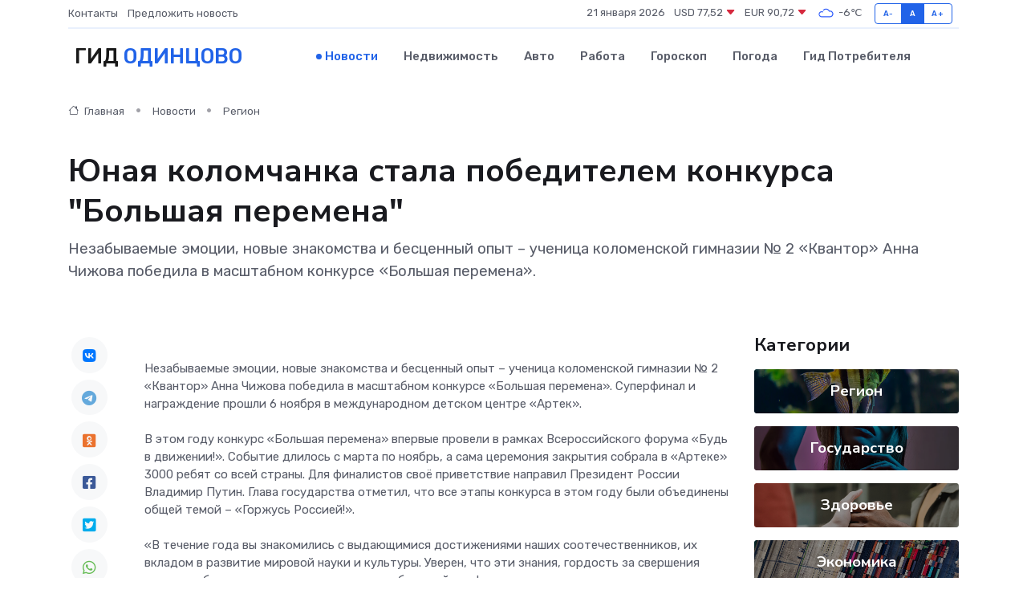

--- FILE ---
content_type: text/html; charset=utf-8
request_url: https://www.google.com/recaptcha/api2/aframe
body_size: 267
content:
<!DOCTYPE HTML><html><head><meta http-equiv="content-type" content="text/html; charset=UTF-8"></head><body><script nonce="JjAd8MSAzaThd2i4VEaVBg">/** Anti-fraud and anti-abuse applications only. See google.com/recaptcha */ try{var clients={'sodar':'https://pagead2.googlesyndication.com/pagead/sodar?'};window.addEventListener("message",function(a){try{if(a.source===window.parent){var b=JSON.parse(a.data);var c=clients[b['id']];if(c){var d=document.createElement('img');d.src=c+b['params']+'&rc='+(localStorage.getItem("rc::a")?sessionStorage.getItem("rc::b"):"");window.document.body.appendChild(d);sessionStorage.setItem("rc::e",parseInt(sessionStorage.getItem("rc::e")||0)+1);localStorage.setItem("rc::h",'1769019209772');}}}catch(b){}});window.parent.postMessage("_grecaptcha_ready", "*");}catch(b){}</script></body></html>